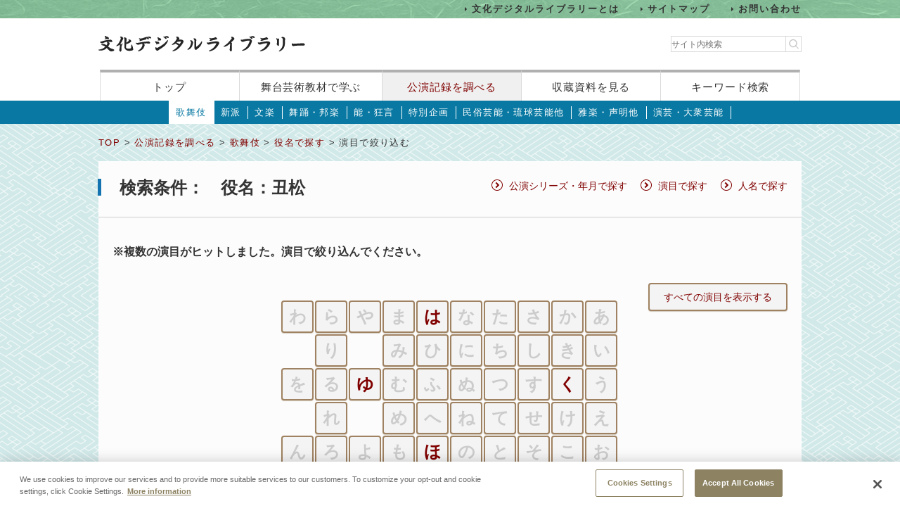

--- FILE ---
content_type: text/html;charset=UTF-8
request_url: https://www2.ntj.jac.go.jp/dglib/plays/search_refine?ikana=%E3%81%86%E3%81%97%E3%81%BE%E3%81%A4&ititle=%E4%B8%91%E6%9D%BE&istart=0&iselect=%E3%81%86&mid=313&seq=0&rstart=0&rselect=%E3%82%86&did=3000535&division=plays&class=kabuki&type=role&trace=refine
body_size: 12762
content:




















<?xml version="1.0" encoding="UTF-8"?>
<!DOCTYPE html PUBLIC "-//W3C//DTD XHTML 1.0 Transitional//EN" "http://www.w3.org/TR/xhtml1/DTD/xhtml1-transitional.dtd">










<html lang="ja">
<head>
<!-- Google Tag Manager -->
	<script>
	(function(w, d, s, l, i) {
		w[l] = w[l] || [];
		w[l].push({
			'gtm.start' : new Date().getTime(),
			event : 'gtm.js'
		});
		var f = d.getElementsByTagName(s)[0], j = d.createElement(s), dl = l != 'dataLayer' ? '&l='
				+ l
				: '';
		j.async = true;
		j.src = 'https://www.googletagmanager.com/gtm.js?id=' + i + dl;
		f.parentNode.insertBefore(j, f);
	})(window, document, 'script', 'dataLayer', 'GTM-NP832VF');
	</script>
<!-- End Google Tag Manager -->

    
    
    
    












<meta http-equiv="Content-Type" content="text/html; charset=utf-8"/>
<meta http-equiv="Content-Script-Type" content="text/javascript"/>
<meta http-equiv="Content-Style-Type" content="text/css"/>
<meta http-equiv="X-UA-Compatible" content="IE=11" />

<title>演目で絞り込む｜文化デジタルライブラリー</title>
<meta name="keywords" content="null"/>
<meta name="description" content="null"/>
<meta name="format-detection" content="telephone=no">

<script type="text/javascript" src="/dglib/js/common/jquery-3.6.4.min.js"></script>

<script type="text/javascript" src="/dglib/js/common/smoothscroll.js"></script>
<script type="text/javascript" src="/dglib/js/common/scrollnavigation.js"></script>
<link rel="stylesheet" type="text/css" media="all" href="/dglib/css/common/import_common.css"/>

<link rel="stylesheet" type="text/css" media="all" href="/dglib/css/plays/plays.css"/>
<link rel="stylesheet" type="text/css" media="all" href="/dglib/css/plays/plays_kabuki.css"/>
    
    
	

</head>
<body id="index">
	<!-- Google Tag Manager (noscript) -->
	<noscript>
		<iframe src="https://www.googletagmanager.com/ns.html?id=GTM-NP832VF"
			height="0" width="0" style="display: none; visibility: hidden"></iframe>
	</noscript>
	<!-- End Google Tag Manager (noscript) -->



<header id="headerBox">
        



<!-- <bean:parameter name="inside" id="inside" value="false"/> -->



<div class="h-top">
	<div class="inner">
	<ul>
		<li><a href="/dglib/modules/about/index.html">文化デジタルライブラリーとは</a></li>
 		<li><a href="/dglib/modules/sitemap/index.html">サイトマップ</a></li>
		<li><a href="/dglib/modules/contact/">お問い合わせ</a></li>
 	</ul>
 	</div>
</div>
	<div class="h-main">
      <div class="inner">
        <div class="logo-block">
          <div class="h-r">
            <h1 class="logo"><a href="/dglib/"><img src="/dglib/cmn_img/logo.png" width="294" height="23" alt="" srcset='/dglib/cmn_img/logo.png 1x,/dglib/cmn_img/logo@2x.png 2x'></a></h1>
          </div>
          <div class="search-area">
            <form role="search" method="get" id="searchform" action="https://www.google.co.jp/search" onsubmit="searchStrings()">
              <!-- // ----------dglib 2023 start---------- -->
              <input id="keywordForm" name="keywordForm" class="s" placeholder="サイト内検索" type="text"/>
              <!-- // ----------dglib 2023 end------------ -->
              <input type=text id="q" name="q" value="" style="display:none;"  />
              <input name="hl" value="ja" type="hidden"/>
              <input name="ie" value="UTF-8" type="hidden" />
              <input name="domains" value="www2.ntj.jac.go.jp" type="hidden"/>
              <input name="sitesearch" value="" style="display:none;" type="radio"/>
              <input name="sitesearch" value="www2.ntj.jac.go.jp" checked="checked" style="display:none;" type="radio" />
           	  <input type="submit" class="searchsubmit"  alt="検索" />
            </form>
          </div>
        </div>
        <nav>
          <ul>
            <li><a href="/dglib/">トップ</a></li>
            <li><a href="/dglib/modules/learn/">舞台芸術教材で学ぶ</a></li>
            <li class="nav_public"><a href="/dglib/plays/">公演記録を調べる</a></li>
            <li class="nav_collection"><a href="/dglib/collections/">収蔵資料を見る</a></li>
            <li class="nav_keySearch"><a href="/dglib/search/">キーワード検索</a></li>
          </ul>
        </nav>
	</div>
</div>
<script type="text/javascript">

function searchStrings(){
$('input#q').val($('input#keywordForm').val());
}

</script>

</header>


<div id="contentsBox">
    <div id="contents">
    
    


















<ul id="categoryMenu">

<li class="current">

<a href="/dglib/plays/submenu?division=plays&class=kabuki">歌舞伎</a></li>


	<li id="cate_shinpa">

<a href="/dglib/plays/submenu?division=plays&class=shinpa">新派</a></li>


	<li id="cate_bunraku">

<a href="/dglib/plays/submenu?division=plays&class=bunraku">文楽</a></li>


	<li id="cate_buyou_hougaku">

<a href="/dglib/plays/submenu?division=plays&class=buyo_hogaku">舞踊・邦楽</a></li>


	<li id="cate_nou_kyougen">

<a href="/dglib/plays/submenu?division=plays&class=nou_kyogen">能・狂言</a></li>


	<li id="cate_tokubetsukikaku">

<a href="/dglib/plays/submenu?division=plays&class=special_kikaku">特別企画</a></li>


	<li id="cate_minzokugeinou">

<a href="/dglib/plays/submenu?division=plays&class=min_geinou">民俗芸能・琉球芸能他</a></li>


	<li id="cate_gagaku_syoumyou">

<a href="/dglib/plays/submenu?division=plays&class=gagaku_shomyo">雅楽・声明他</a></li>


	<li id="cate_engei_taisyugeinou">

<a href="/dglib/plays/submenu?division=plays&class=engei_taishu">演芸・大衆芸能</a></li>

</ul>

    
    <div class="breadcrumbBox">
        















 
 





















<div id="breadcrumb">
<p><a href="/dglib/">TOP</a> &gt; <a href=" /dglib/plays/?division=plays">公演記録を調べる</a> &gt; <a href="/dglib/plays/submenu?division=plays&class=kabuki">歌舞伎</a> &gt; <a href="/dglib/plays/search?ikana=%E3%81%86%E3%81%97%E3%81%BE%E3%81%A4&ititle=%E4%B8%91%E6%9D%BE&istart=0&iselect=%E3%81%86&mid=313&seq=0&rstart=0&rselect=%E3%82%86&did=3000535&division=plays&class=kabuki&type=role">役名で探す</a> &gt; 演目で絞り込む</p>
</div>

    </div>

    
    <div class="sectionBox">
        <div class="section">

<h1>検索条件：　役名：丑松</h1>












 
 


 


<ul class="list_method">


<li><a href="/dglib/plays/search?type=series&division=plays&class=kabuki">公演シリーズ・年月で探す</a></li>


<li><a href="/dglib/plays/search?type=prog&division=plays&class=kabuki">演目で探す</a></li>


<li><a href="/dglib/plays/search?type=person&division=plays&class=kabuki">人名で探す</a></li>

</ul>

<div class="box_btn_paranemic">
<div class="paranemic_left">
<p>※複数の演目がヒットしました。演目で絞り込んでください。</p>
</div>


<p class="btn_simple"><a href="/dglib/plays/search_result?division=plays&class=kabuki&type=role&ikana=%E3%81%86%E3%81%97%E3%81%BE%E3%81%A4&ititle=%E4%B8%91%E6%9D%BE&istart=0&iselect=%E3%81%86&mid=313&seq=0&trace=refine&trace=result&rstart=0&rselect=%E3%82%86">すべての演目を表示する</a></p>
</div>
<br />















 



<div class="list_50on clearfix btn_simple large center mb">

<ul>

        	  <li ><span>あ</span></li>
        	  <li ><span>い</span></li>
        	  <li ><span>う</span></li>
        	  <li ><span>え</span></li>
        	  <li ><span>お</span></li>
</ul>
<ul>

        	  <li ><span>か</span></li>
        	  <li ><span>き</span></li><li ><a href="/dglib/plays/search_refine?division=plays&class=kabuki&type=role&ikana=%E3%81%86%E3%81%97%E3%81%BE%E3%81%A4&ititle=%E4%B8%91%E6%9D%BE&istart=0&iselect=%E3%81%86&mid=313&seq=0&trace=refine&rstart=0&rselect=%E3%81%8F">く</a></li>
        	  <li ><span>け</span></li>
        	  <li ><span>こ</span></li>
</ul>
<ul>

        	  <li ><span>さ</span></li>
        	  <li ><span>し</span></li>
        	  <li ><span>す</span></li>
        	  <li ><span>せ</span></li>
        	  <li ><span>そ</span></li>
</ul>
<ul>

        	  <li ><span>た</span></li>
        	  <li ><span>ち</span></li>
        	  <li ><span>つ</span></li>
        	  <li ><span>て</span></li>
        	  <li ><span>と</span></li>
</ul>
<ul>

        	  <li ><span>な</span></li>
        	  <li ><span>に</span></li>
        	  <li ><span>ぬ</span></li>
        	  <li ><span>ね</span></li>
        	  <li ><span>の</span></li>
</ul>
<ul>
<li ><a href="/dglib/plays/search_refine?division=plays&class=kabuki&type=role&ikana=%E3%81%86%E3%81%97%E3%81%BE%E3%81%A4&ititle=%E4%B8%91%E6%9D%BE&istart=0&iselect=%E3%81%86&mid=313&seq=0&trace=refine&rstart=0&rselect=%E3%81%AF">は</a></li>
        	  <li ><span>ひ</span></li>
        	  <li ><span>ふ</span></li>
        	  <li ><span>へ</span></li><li ><a href="/dglib/plays/search_refine?division=plays&class=kabuki&type=role&ikana=%E3%81%86%E3%81%97%E3%81%BE%E3%81%A4&ititle=%E4%B8%91%E6%9D%BE&istart=0&iselect=%E3%81%86&mid=313&seq=0&trace=refine&rstart=0&rselect=%E3%81%BB">ほ</a></li>
</ul>
<ul>

        	  <li ><span>ま</span></li>
        	  <li ><span>み</span></li>
        	  <li ><span>む</span></li>
        	  <li ><span>め</span></li>
        	  <li ><span>も</span></li>
</ul>
<ul>

	          <li ><span>や</span><li class="empty"><span></span></li><li ><a href="/dglib/plays/search_refine?division=plays&class=kabuki&type=role&ikana=%E3%81%86%E3%81%97%E3%81%BE%E3%81%A4&ititle=%E4%B8%91%E6%9D%BE&istart=0&iselect=%E3%81%86&mid=313&seq=0&trace=refine&rstart=0&rselect=%E3%82%86">ゆ</a></li>
                  	    <li ><li class="empty"><span></span></li>
        	  <li ><span>よ</span></li>
</ul>
<ul>

        	  <li ><span>ら</span></li>
        	  <li ><span>り</span></li>
        	  <li ><span>る</span></li>
        	  <li ><span>れ</span></li>
        	  <li ><span>ろ</span></li>
</ul>
<ul>

	          <li ><span>わ</span><li class="empty"><span></span></li>
	          <li ><span>を</span><li class="empty"><span></span></li>
        	  <li ><span>ん</span></li>
</ul>
</div>



<!-- 2018/01/25 -->
	<p class="kensu">登録件数1件</p>




 
 

 








<hr/>

<!-- 2018/01/23 -->





<ul class="pagination">


</ul>




<table class="tbl_list" summary="演目で探す">
<colgroup>
    <col>
    <col class="col_btn">
</colgroup>
<tbody>
    <tr>
        <th>演目</th>
        <th>&nbsp;</th>
    </tr>

    <tr>
        <td>
            <p class="ttl_txt">

 
 
 
 


<ruby><rb>雪暮夜入谷畦道</rb><rp>（</rp><rt>ゆきのゆうべいりやのあぜみち</rt><rp>）</rp></ruby></p>
        </td>

        <td class="btn-bromide"><p class="btn_simple"><a href="/dglib/plays/search_result?division=plays&class=kabuki&type=role&ikana=%E3%81%86%E3%81%97%E3%81%BE%E3%81%A4&ititle=%E4%B8%91%E6%9D%BE&istart=0&iselect=%E3%81%86&mid=313&seq=0&trace=refine&trace=result&rstart=0&rselect=%E3%82%86&rtitle=%E9%9B%AA%E6%9A%AE%E5%A4%9C%E5%85%A5%E8%B0%B7%E7%95%A6%E9%81%93&rkana=%E3%82%86%E3%81%8D%E3%81%AE%E3%82%86%E3%81%86%E3%81%B9%E3%81%84%E3%82%8A%E3%82%84%E3%81%AE%E3%81%82%E3%81%9C%E3%81%BF%E3%81%A1">
        
            公演記録を調べる
        
        </a></p></td>
    </tr>
</tbody>
</table>





 
 

 








<hr/>

<!-- 2018/01/23 -->





<ul class="pagination">


</ul>


</div>
    </div>

    
    
<p class="pageTop"><a href="#headerBox">ページの先頭に戻る</a></p>
    </div>
</div>


<div id="footerBox">
    

<script type="text/javascript">
$("#loading").bind("ajaxSend", function(){
  $(this).show();
}).bind("ajaxComplete", function(){
  $(this).hide();
});
</script>

<footer id="footer" class="next">
	<div class="inside">
		<div class="inner">
			<div class="footer-top">
				<div class="logo-block">

<p class="txt">このホームページの著作権は、すべて独立行政法人日本芸術文化振興会にあります。<br/>
許可なく複製・改変することを固く禁じます。また、無断転載・複写等を禁止します。</p>


				
				<p class="copyright">Copyright(C) 2023 Japan Arts Council, All rights reserved.</p>
				</div>
		
				<div class="bnr-block">
				<ul>
					<li>
					
						<a href="https://www.ntj.jac.go.jp/" target="_blank">
						<img src="/dglib/cmn_img/footer_bnr_01.png" width="259" height="64" alt="" srcset="/dglib/cmn_img/footer_bnr_01.png 1x ,/dglib/cmn_img/footer_bnr_01@2x.png 2x"/>
						</a>
					
					</li>
				</ul>
				</div>
				
			</div>
		</div>
	</div>
</footer>
<script src="/dglib/js/picturefill.min.js"></script>
</div>
</body>
</html>
